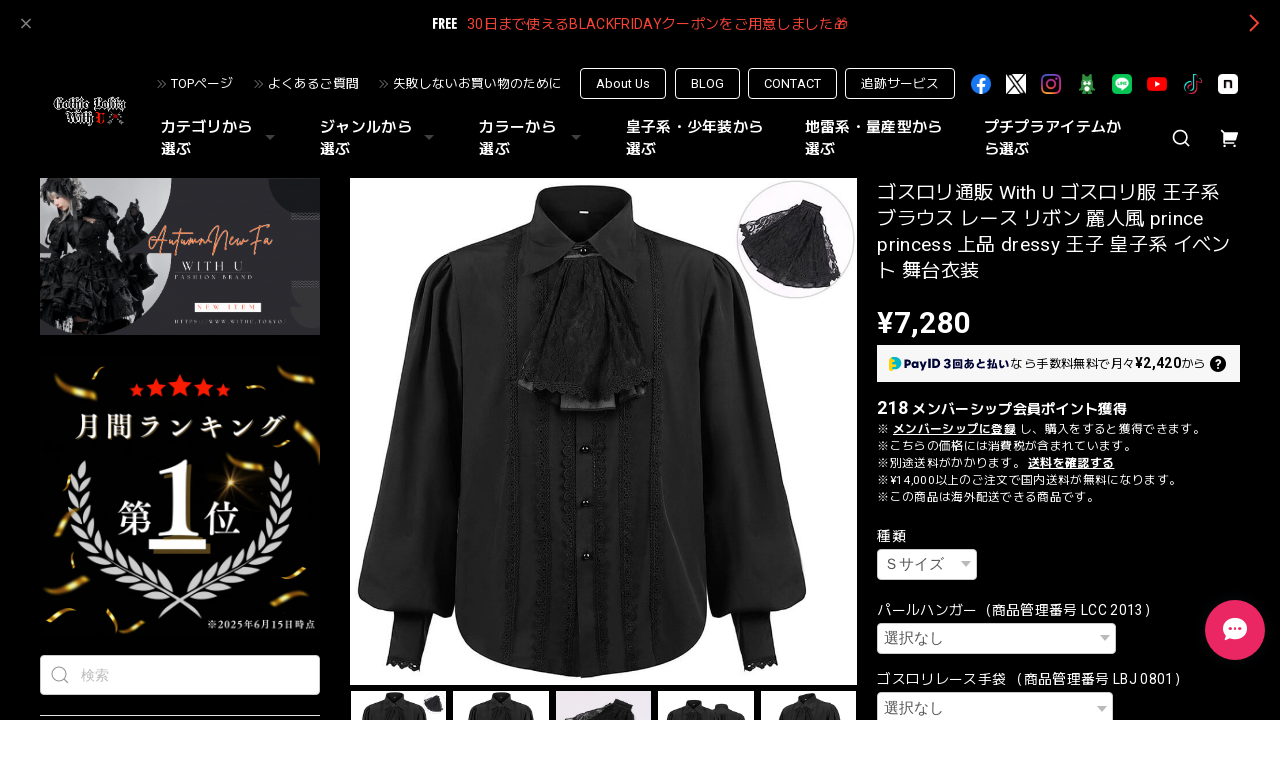

--- FILE ---
content_type: text/html; charset=UTF-8
request_url: https://www.withu.tokyo/items/74891832/reviews?format=user&score=&page=1
body_size: 5683
content:
				<li class="review01__listChild">
			<figure class="review01__itemInfo">
				<a href="/items/102159992" class="review01__imgWrap">
					<img src="https://baseec-img-mng.akamaized.net/images/item/origin/efb494aaf5345ee61e832c8582fe81c9.jpg?imformat=generic&q=90&im=Resize,width=146,type=normal" alt="ゴスロリ通販 With U カジュアル ジャンパー ジャケット スタジャン ユニセックス 普段着 控えめ" class="review01__img">
				</a>
				<figcaption class="review01__item">
					<i class="review01__iconImg ico--good"></i>
					<p class="review01__itemName">ゴスロリ通販 With U カジュアル ジャンパー ジャケット スタジャン ユニセックス 普段着 控えめ</p>
										<p class="review01__itemVariation">XLサイズ</p>
										<time datetime="2025-11-28" class="review01__date">2025/11/28</time>
				</figcaption>
			</figure><!-- /.review01__itemInfo -->
						<p class="review01__comment">シックな色合いで合わせやすく、カッコいいスタジャンです。</p>
								</li>
				<li class="review01__listChild">
			<figure class="review01__itemInfo">
				<a href="/items/119567594" class="review01__imgWrap">
					<img src="https://baseec-img-mng.akamaized.net/images/item/origin/5f35aa5a865001dbc02059756b401cc4.jpg?imformat=generic&q=90&im=Resize,width=146,type=normal" alt="猫耳 キャスケット] 地雷系 チェック 安全ピン 黒 帽子 量産型 ロック パンク" class="review01__img">
				</a>
				<figcaption class="review01__item">
					<i class="review01__iconImg ico--good"></i>
					<p class="review01__itemName">猫耳 キャスケット] 地雷系 チェック 安全ピン 黒 帽子 量産型 ロック パンク</p>
										<p class="review01__itemVariation">ブラック</p>
										<time datetime="2025-11-27" class="review01__date">2025/11/27</time>
				</figcaption>
			</figure><!-- /.review01__itemInfo -->
						<p class="review01__comment">丁寧な対応ありがとうございました
とてもかわいくて満足です😆</p>
								</li>
				<li class="review01__listChild">
			<figure class="review01__itemInfo">
				<a href="/items/121384648" class="review01__imgWrap">
					<img src="https://baseec-img-mng.akamaized.net/images/item/origin/47021a6213ad5805d06a249f1f124802.jpg?imformat=generic&q=90&im=Resize,width=146,type=normal" alt="地雷系 にゃんこ セットアップ ネコ耳 パーカー ジャケット ミニスカ ゴスロリ 推し活" class="review01__img">
				</a>
				<figcaption class="review01__item">
					<i class="review01__iconImg ico--good"></i>
					<p class="review01__itemName">地雷系 にゃんこ セットアップ ネコ耳 パーカー ジャケット ミニスカ ゴスロリ 推し活</p>
										<p class="review01__itemVariation">ブラックM</p>
										<time datetime="2025-11-27" class="review01__date">2025/11/27</time>
				</figcaption>
			</figure><!-- /.review01__itemInfo -->
						<p class="review01__comment">とてもかわいとても可愛い</p>
								</li>
				<li class="review01__listChild">
			<figure class="review01__itemInfo">
				<a href="/items/119432127" class="review01__imgWrap">
					<img src="https://baseec-img-mng.akamaized.net/images/item/origin/69ee5720fe1289c89bdd99fbae9386ae.jpg?imformat=generic&q=90&im=Resize,width=146,type=normal" alt="地雷系 ボンネット ダーク ゴシック レースアップ 薔薇 リボン イベント衣装 コンカフェ" class="review01__img">
				</a>
				<figcaption class="review01__item">
					<i class="review01__iconImg ico--good"></i>
					<p class="review01__itemName">地雷系 ボンネット ダーク ゴシック レースアップ 薔薇 リボン イベント衣装 コンカフェ</p>
										<p class="review01__itemVariation">ブラック/レッド</p>
										<time datetime="2025-11-19" class="review01__date">2025/11/19</time>
				</figcaption>
			</figure><!-- /.review01__itemInfo -->
						<p class="review01__comment">ほんとにほんとに可愛い
丁寧な対応ですごく嬉しいです！</p>
									<p class="review01__reply">この度は、素敵なレビューをいただき、誠にありがとうございます！💖

ご注文いただいた地雷系ボンネットを**「ほんとにほんとに可愛い」と気に入っていただけて、大変嬉しく思っております！当店がトレンドと品質を吟味してセレクトした、こだわりのアイテム**でございますので、その魅力が伝わったようで光栄です。

また、**「丁寧な対応」**についてもお褒めの言葉をいただき、重ねて感謝申し上げます。お客様が安心してお買い物を楽しめるよう、お顔の見えない通販だからこそ、常に親切で迅速なサポートを心がけております。

このボンネットで、イベントやコンカフェでの装いがさらに素敵なものになりますように。🌹✨</p>
					</li>
				<li class="review01__listChild">
			<figure class="review01__itemInfo">
				<a href="/items/119429561" class="review01__imgWrap">
					<img src="https://baseec-img-mng.akamaized.net/images/item/origin/64e0c4ca6261d154e60f03c421a06bcf.jpg?imformat=generic&q=90&im=Resize,width=146,type=normal" alt="地雷系 バックリボン ダーク ゴシック レースアップ 薔薇 リボン イベント衣装 コンカフェ" class="review01__img">
				</a>
				<figcaption class="review01__item">
					<i class="review01__iconImg ico--good"></i>
					<p class="review01__itemName">地雷系 バックリボン ダーク ゴシック レースアップ 薔薇 リボン イベント衣装 コンカフェ</p>
										<p class="review01__itemVariation">ブラック/レッド</p>
										<time datetime="2025-11-19" class="review01__date">2025/11/19</time>
				</figcaption>
			</figure><!-- /.review01__itemInfo -->
						<p class="review01__comment">ほんとにほんとに可愛い
丁寧な対応ですごく嬉しいです！</p>
									<p class="review01__reply">この度は、素敵なレビューをいただき、誠にありがとうございます！💖

ご注文いただいたバックリボンが**「ほんとにほんとに可愛い」と気に入っていただけて、大変嬉しく思っております！

これからもお客様視線に立ったショップ運営、お客様から支持されるショップ運営に努めて参ります。

ゴスロリ好きスタッフ：莉子
</p>
					</li>
				<li class="review01__listChild">
			<figure class="review01__itemInfo">
				<a href="/items/119426680" class="review01__imgWrap">
					<img src="https://baseec-img-mng.akamaized.net/images/item/origin/ae53e9d20b6f25635b85fe202d1c1899.jpg?imformat=generic&q=90&im=Resize,width=146,type=normal" alt="地雷系 ゴシック ジャンパースカート レースアップ フリル イベント衣装 コンカフェ" class="review01__img">
				</a>
				<figcaption class="review01__item">
					<i class="review01__iconImg ico--good"></i>
					<p class="review01__itemName">地雷系 ゴシック ジャンパースカート レースアップ フリル イベント衣装 コンカフェ</p>
										<p class="review01__itemVariation">ブラック/レッドＳ</p>
										<time datetime="2025-11-19" class="review01__date">2025/11/19</time>
				</figcaption>
			</figure><!-- /.review01__itemInfo -->
						<p class="review01__comment">ほんとにほんとに可愛い
丁寧な対応ですごく嬉しいです！</p>
									<p class="review01__reply">この度は、地雷系 ゴシック ジャンパースカートへ「可愛い」とのレビューをいただき、誠にありがとうございます！大変嬉しく拝見いたしました！🖤

レースアップやフリルがふんだんにあしらわれたこのジャンパースカートは、地雷系やゴシックコーデの主役として当店が自信を持ってセレクトした一着です。気に入っていただけて何よりです！✨

ジャンパースカートは、ブラウスやカットソーを変えるだけで様々な着こなしが楽しめる、着回し力抜群の優秀なアイテムです。ぜひ、季節やイベントに合わせて多様なコーディネートをお楽しみください。

またのご来店を心よりお待ちしております。

ゴスロリ好きスタッフ：莉子</p>
					</li>
				<li class="review01__listChild">
			<figure class="review01__itemInfo">
				<a href="/items/102735304" class="review01__imgWrap">
					<img src="https://baseec-img-mng.akamaized.net/images/item/origin/bbb44221356620eb1daedcbea6edaae4.jpg?imformat=generic&q=90&im=Resize,width=146,type=normal" alt="王子系 皇子系ロリィタ 少年装 男装 ブランド Princess Chronicles シャツ プルオーバー チャイナ風 民族調" class="review01__img">
				</a>
				<figcaption class="review01__item">
					<i class="review01__iconImg ico--good"></i>
					<p class="review01__itemName">王子系 皇子系ロリィタ 少年装 男装 ブランド Princess Chronicles シャツ プルオーバー チャイナ風 民族調</p>
										<p class="review01__itemVariation">XLサイズ</p>
										<time datetime="2025-11-01" class="review01__date">2025/11/01</time>
				</figcaption>
			</figure><!-- /.review01__itemInfo -->
								</li>
				<li class="review01__listChild">
			<figure class="review01__itemInfo">
				<a href="/items/120627298" class="review01__imgWrap">
					<img src="https://baseec-img-mng.akamaized.net/images/item/origin/56211743a4493c80efd91801921a5b57.jpg?imformat=generic&q=90&im=Resize,width=146,type=normal" alt="即納/ハロウィン・イベント衣装 王子系 皇子系 Princess Chronicles Lサイズ ハーフパンツ メンズロリィタ" class="review01__img">
				</a>
				<figcaption class="review01__item">
					<i class="review01__iconImg ico--good"></i>
					<p class="review01__itemName">即納/ハロウィン・イベント衣装 王子系 皇子系 Princess Chronicles Lサイズ ハーフパンツ メンズロリィタ</p>
										<p class="review01__itemVariation">Ｌサイズ</p>
										<time datetime="2025-10-08" class="review01__date">2025/10/08</time>
				</figcaption>
			</figure><!-- /.review01__itemInfo -->
								</li>
				<li class="review01__listChild">
			<figure class="review01__itemInfo">
				<a href="/items/88779420" class="review01__imgWrap">
					<img src="https://baseec-img-mng.akamaized.net/images/item/origin/0ddafe7d2290e2a8dbaa2a4bee1f0425.jpg?imformat=generic&q=90&im=Resize,width=146,type=normal" alt="ゴスロリファッション 通販 With U ジャンパースカート 切り替えスカート レースアップ 原宿系 夢かわいい服 ろりぃたふぁっしょん" class="review01__img">
				</a>
				<figcaption class="review01__item">
					<i class="review01__iconImg ico--bad"></i>
					<p class="review01__itemName">ゴスロリファッション 通販 With U ジャンパースカート 切り替えスカート レースアップ 原宿系 夢かわいい服 ろりぃたふぁっしょん</p>
										<p class="review01__itemVariation">ブラックＭ</p>
										<time datetime="2025-10-01" class="review01__date">2025/10/01</time>
				</figcaption>
			</figure><!-- /.review01__itemInfo -->
						<p class="review01__comment">購入してから1ヶ月経っても発送されず、やっと発送されたと思ったら注文したものとは全く違う商品が届きました。
在庫が無いという理由で注文した商品と交換はできず、返金の対応をしていただきました。（返金を要望した際に、「注文商品価格の20%を返金」と言われたのは謎でしたが…。その後全額を希望したら対応して頂けました。）
返金対応をしていただけたのは良かったのですが、１ヶ月以上待たせる前に在庫の有無は分かるのではないか？と疑問です。購入ページで在庫の有無が反映されていないのはシステムの欠陥では。待っていた時間がとても無駄でした。
問い合せに対しての返答が早く、丁寧に対応していただけたのは好感でしたが残念です。</p>
									<p class="review01__reply">メーカーの手違いによりご注文頂きましたジャンパースカートではなく、メーカーが商品展開する半袖ワンピースタイプが発送されましたことはお詫び申し上げます。

代替商品につきましてはご注文されたメーカーが商品展開するジャンパースカートと同一デザインの半袖ワンピースタイプでしたため、代替品のお伺いをさせて頂き、本来のご注文商品とは異なるため、お詫びを込めてお値引一部ご返金の申し出をさせて致きました。

なお、お客様から申し付けられた、納期遅延による迷惑料、精神的慰謝料を請求されました点につきましては弊店は海外からお取り寄せする商品が多くメーカーによっては納期が遅れる（1か月）商品もございます。

商品説明への記載およびよくある質問（https://www.withu.tokyo/blog/2025/04/10/050201）にも記載しておりますが、この度のお届け遅延につきましてはお詫び申し上げます。</p>
					</li>
				<li class="review01__listChild">
			<figure class="review01__itemInfo">
				<a href="/items/74891832" class="review01__imgWrap">
					<img src="https://baseec-img-mng.akamaized.net/images/item/origin/671f846a4276aa1bf1fbd13c448c4836.jpg?imformat=generic&q=90&im=Resize,width=146,type=normal" alt="With U ゴスロリ服 王子系 ブラウス レース リボン 麗人風 prince princess 上品 dressy 王子 皇子系 イベント 舞台衣装" class="review01__img">
				</a>
				<figcaption class="review01__item">
					<i class="review01__iconImg ico--good"></i>
					<p class="review01__itemName">With U ゴスロリ服 王子系 ブラウス レース リボン 麗人風 prince princess 上品 dressy 王子 皇子系 イベント 舞台衣装</p>
										<p class="review01__itemVariation">XLサイズ</p>
										<time datetime="2025-09-10" class="review01__date">2025/09/10</time>
				</figcaption>
			</figure><!-- /.review01__itemInfo -->
								</li>
				<li class="review01__listChild">
			<figure class="review01__itemInfo">
				<a href="/items/115692283" class="review01__imgWrap">
					<img src="https://baseec-img-mng.akamaized.net/images/item/origin/d3fa77720d88b0ffa827490a205dfed0.png?imformat=generic&q=90&im=Resize,width=146,type=normal" alt="「夏の王子さま 王子系・皇子系・男装 高額夏福袋！総額45,000円以上の豪華バラエティセット」" class="review01__img">
				</a>
				<figcaption class="review01__item">
					<i class="review01__iconImg ico--good"></i>
					<p class="review01__itemName">「夏の王子さま 王子系・皇子系・男装 高額夏福袋！総額45,000円以上の豪華バラエティセット」</p>
										<p class="review01__itemVariation">Ｍサイズ</p>
										<time datetime="2025-08-24" class="review01__date">2025/08/24</time>
				</figcaption>
			</figure><!-- /.review01__itemInfo -->
						<p class="review01__comment">PrincessChronicleのブラウスと、ゴシックな吸血鬼のフルセットが入ってました！
例にワンピースが入っていたのが不安だったので、ワンピース、スカートは入れないでください。とお願いしたら、そのとおりにしてくれました。
フルセットのブラウスは、姫袖と半袖の2WAYで、夏でも使えそうです。
また冬にもやるのかな？次回も買わせて頂きます</p>
									<p class="review01__reply">ご要望にお応えでき、ご満足いただけたようで大変うれしく思います。
姫袖と半袖の2WAY仕様のブラウスは、これからの季節にたくさん活躍してくれること間違いなしですね。
お客様だけの特別な福袋を喜んでいただけて、スタッフ一同感激しております。
次回もお客様に喜んでいただけるよう、心を込めて福袋を企画いたします。
今後ともPrincessChronicleをよろしくお願いいたします。</p>
					</li>
				<li class="review01__listChild">
			<figure class="review01__itemInfo">
				<a href="/items/70774065" class="review01__imgWrap">
					<img src="https://baseec-img-mng.akamaized.net/images/item/origin/3773098cf991ffe6a33ddbc0372812f0.jpg?imformat=generic&q=90&im=Resize,width=146,type=normal" alt="ゴスロリファッション 通販 With U ゴシック ロリィタ  ヘア ウィッグ ゴールデン 王子 皇子系 ヘアネット付き COS 秋葉系 コスプレ 原宿ファッション" class="review01__img">
				</a>
				<figcaption class="review01__item">
					<i class="review01__iconImg ico--bad"></i>
					<p class="review01__itemName">ゴスロリファッション 通販 With U ゴシック ロリィタ  ヘア ウィッグ ゴールデン 王子 皇子系 ヘアネット付き COS 秋葉系 コスプレ 原宿ファッション</p>
										<p class="review01__itemVariation">王子</p>
										<time datetime="2025-08-22" class="review01__date">2025/08/22</time>
				</figcaption>
			</figure><!-- /.review01__itemInfo -->
						<p class="review01__comment">くるくるのウィッグ、可愛いなって思って買ったんですけど……。スタイリングなしで使うと百均で売ってるようなコントの金髪ウィッグ同然の面白い仕上がりになってしまいました。
分け目を変えてもいまいち変わらず……。私には合わなかったみたいです。ありがとうございました。</p>
									<p class="review01__reply">この度はレビューをご投稿いただき、誠にありがとうございます。

ご購入いただいたウィッグがお客様のご期待に沿えず、残念なお気持ちにさせてしまい、申し訳ない想いです。


せっかくご購入いただいたのに、ご満足いただけず心苦しいのですが、もしよろしければ、簡単なスタイリング方法をいくつかお試しいただければ幸いです。

お手元にヘアスプレーやワックスなどがございましたら、毛束を少しずつ取り、軽くスプレーして揉み込むようにスタイリングすると、自然なエアリー感が出やすくなります。
また、ウィッグ用のブラシで優しく梳かしながら、少しずつ分け目を変えてみるのもおすすめです。

この度は貴重なご意見をいただき、誠にありがとうございました。
今後ともお客様に喜んでいただける商品とサービスをお届けできるよう、スタッフ一同努めてまいります。</p>
					</li>
				<li class="review01__listChild">
			<figure class="review01__itemInfo">
				<a href="/items/75042145" class="review01__imgWrap">
					<img src="https://baseec-img-mng.akamaized.net/images/item/origin/05c7bdd9465ffb17a5436fa377939753.jpg?imformat=generic&q=90&im=Resize,width=146,type=normal" alt="王子系 皇子系ロリィタ 少年装 男装 ブランド Princess Chronicles  ガードル コルセットスカート 麗人 dark 病み可愛い イベント 舞台衣装" class="review01__img">
				</a>
				<figcaption class="review01__item">
					<i class="review01__iconImg ico--good"></i>
					<p class="review01__itemName">王子系 皇子系ロリィタ 少年装 男装 ブランド Princess Chronicles  ガードル コルセットスカート 麗人 dark 病み可愛い イベント 舞台衣装</p>
										<p class="review01__itemVariation">Ｓサイズ</p>
										<time datetime="2025-08-09" class="review01__date">2025/08/09</time>
				</figcaption>
			</figure><!-- /.review01__itemInfo -->
						<p class="review01__comment">画像通りのとても素敵なアイテムで満足しています！
注文前のお問い合わせから発送まで、終始親切にご対応していただいて温かい気持ちでお買い物ができました🙇🏻
ぜひまた利用させていただきたいと思います。</p>
									<p class="review01__reply">この度は弊店をご利用頂き有難うございました。
ご注文前にお問合せ頂き、ちょうど国内倉庫に在庫が御座いましたので翌日にお届けすることが出来ました。

また気になる皇子系などございましたらご購入予定に関わらずお気軽にお問合せ下さいませ。

なお弊店では安心してご購入頂けるように商品お届けまでのコンテンツをご用意しておりますので、どうぞご一読頂けましたら幸いです。

ご注文前の【お届けまでの流れと、安心してご利用いただくために】
https://www.withu.tokyo/blog/2025/04/10/050201

【失敗しないお買い物のために　商品説明ガイド】
https://www.withu.tokyo/blog/2025/04/25/155725</p>
					</li>
				<li class="review01__listChild">
			<figure class="review01__itemInfo">
				<a href="/items/109156505" class="review01__imgWrap">
					<img src="https://baseec-img-mng.akamaized.net/images/item/origin/6adc9e00ffa5c19ede582fb4c6870c76.jpg?imformat=generic&q=90&im=Resize,width=146,type=normal" alt="中華ゴシック チャイナ風 中華服 シャツ ユニセックス 春夏服 チャイナ服 ブランド 卿棠オリジナル" class="review01__img">
				</a>
				<figcaption class="review01__item">
					<i class="review01__iconImg ico--good"></i>
					<p class="review01__itemName">中華ゴシック チャイナ風 中華服 シャツ ユニセックス 春夏服 チャイナ服 ブランド 卿棠オリジナル</p>
										<p class="review01__itemVariation">2XLサイズ</p>
										<time datetime="2025-07-24" class="review01__date">2025/07/24</time>
				</figcaption>
			</figure><!-- /.review01__itemInfo -->
						<p class="review01__comment">とてもカッコよくて気に入りました</p>
									<p class="review01__reply">この度は中華ゴシックのシャツをご購入頂き有難うございます。

弊店では王子系とともに中華系ゴシックを取扱いジャンルとしておりますため、ご注文商品がお手元に届き、お気に入り頂けてスタッフも嬉しく思います。

またこれからも中華ゴシックジャンルを充実させていきますので気になる商品はご注文に関わらずお気軽にお問合せ下さいませ</p>
					</li>
				<li class="review01__listChild">
			<figure class="review01__itemInfo">
				<a href="/items/109214476" class="review01__imgWrap">
					<img src="https://baseec-img-mng.akamaized.net/images/item/origin/89054de932ed1baa678019ddb01af023.jpg?imformat=generic&q=90&im=Resize,width=146,type=normal" alt="中華ゴシック チャイナ風 中華服 ワイドパンツ 袴パンツ ユニセックス 春夏服 卿棠オリジナル" class="review01__img">
				</a>
				<figcaption class="review01__item">
					<i class="review01__iconImg ico--good"></i>
					<p class="review01__itemName">中華ゴシック チャイナ風 中華服 ワイドパンツ 袴パンツ ユニセックス 春夏服 卿棠オリジナル</p>
										<p class="review01__itemVariation">2XLサイズ</p>
										<time datetime="2025-07-24" class="review01__date">2025/07/24</time>
				</figcaption>
			</figure><!-- /.review01__itemInfo -->
						<p class="review01__comment">とても着心地がよいです</p>
									<p class="review01__reply">この度は中華ゴシックのシャツをご購入頂き有難うございます。

弊店では王子系とともに中華系ゴシックを取扱いジャンルとしておりますため、ご注文商品がお手元に届き、お気に入り頂けてスタッフも嬉しく思います。

またこれからも中華ゴシックジャンルを充実させていきますので気になる商品はご注文に関わらずお気軽にお問合せ下さいませ</p>
					</li>
				<li class="review01__listChild">
			<figure class="review01__itemInfo">
				<a href="/items/57874561" class="review01__imgWrap">
					<img src="https://baseec-img-mng.akamaized.net/images/item/origin/54adfb5945ec13a1d058a8a728a0bcaa.jpg?imformat=generic&q=90&im=Resize,width=146,type=normal" alt="人気第2位 王子系 皇子系ロリィタ 少年装 男装 ブランド Princess Chronicles オリジナル ロングベスト ジレ コンカフェ 舞台衣装  ロリィタ" class="review01__img">
				</a>
				<figcaption class="review01__item">
					<i class="review01__iconImg ico--good"></i>
					<p class="review01__itemName">人気第2位 王子系 皇子系ロリィタ 少年装 男装 ブランド Princess Chronicles オリジナル ロングベスト ジレ コンカフェ 舞台衣装  ロリィタ</p>
										<p class="review01__itemVariation">ブラックＭ</p>
										<time datetime="2025-07-23" class="review01__date">2025/07/23</time>
				</figcaption>
			</figure><!-- /.review01__itemInfo -->
								</li>
				<li class="review01__listChild">
			<figure class="review01__itemInfo">
				<a href="/items/43653534" class="review01__imgWrap">
					<img src="https://baseec-img-mng.akamaized.net/images/item/origin/194260f5ee7b48e59dad68ed06635ca9.jpg?imformat=generic&q=90&im=Resize,width=146,type=normal" alt="王子系 皇子系ロリィタ 少年装 男装 ブランド Princess Chronicles 着物 振袖シャツ 黒シャツ 着物袖 振袖" class="review01__img">
				</a>
				<figcaption class="review01__item">
					<i class="review01__iconImg ico--good"></i>
					<p class="review01__itemName">王子系 皇子系ロリィタ 少年装 男装 ブランド Princess Chronicles 着物 振袖シャツ 黒シャツ 着物袖 振袖</p>
										<p class="review01__itemVariation">Ｓサイズ</p>
										<time datetime="2025-07-16" class="review01__date">2025/07/16</time>
				</figcaption>
			</figure><!-- /.review01__itemInfo -->
								</li>
				<li class="review01__listChild">
			<figure class="review01__itemInfo">
				<a href="/items/111184381" class="review01__imgWrap">
					<img src="https://baseec-img-mng.akamaized.net/images/item/origin/d33e1b9c30c5b29d70e665c7b5b5a2bf.jpg?imformat=generic&q=90&im=Resize,width=146,type=normal" alt="ゴスロリファッション通販 With U ゴスロリ服 長袖シャツ Ⅴネック デコルテ バルモア襟 通勤 おしゃれ着" class="review01__img">
				</a>
				<figcaption class="review01__item">
					<i class="review01__iconImg ico--good"></i>
					<p class="review01__itemName">ゴスロリファッション通販 With U ゴスロリ服 長袖シャツ Ⅴネック デコルテ バルモア襟 通勤 おしゃれ着</p>
										<p class="review01__itemVariation">ホワイトＳ</p>
										<time datetime="2025-07-16" class="review01__date">2025/07/16</time>
				</figcaption>
			</figure><!-- /.review01__itemInfo -->
								</li>
				<li class="review01__listChild">
			<figure class="review01__itemInfo">
				<a href="/items/83431133" class="review01__imgWrap">
					<img src="https://baseec-img-mng.akamaized.net/images/item/origin/384e280a8a3598e68d15e9b88b31c0cc.avif?imformat=generic&q=90&im=Resize,width=146,type=normal" alt="ゴスロリファッション 通販 With U ファッション チャイナ服 中華風 ロングスカート 原宿ファッション 病み可愛い かっこいい 控えめ 大人ゴシック" class="review01__img">
				</a>
				<figcaption class="review01__item">
					<i class="review01__iconImg ico--good"></i>
					<p class="review01__itemName">ゴスロリファッション 通販 With U ファッション チャイナ服 中華風 ロングスカート 原宿ファッション 病み可愛い かっこいい 控えめ 大人ゴシック</p>
										<p class="review01__itemVariation">Mサイズ</p>
										<time datetime="2025-07-16" class="review01__date">2025/07/16</time>
				</figcaption>
			</figure><!-- /.review01__itemInfo -->
								</li>
				<li class="review01__listChild">
			<figure class="review01__itemInfo">
				<a href="/items/102426549" class="review01__imgWrap">
					<img src="https://baseec-img-mng.akamaized.net/images/item/origin/531676073a6814714aa9c283dd2c81b7.jpg?imformat=generic&q=90&im=Resize,width=146,type=normal" alt="ゴスロリファッション 通販 With U ゴスロリ ボンネット フリル ベビードール 地雷系 量産型 ロマンティック lolita" class="review01__img">
				</a>
				<figcaption class="review01__item">
					<i class="review01__iconImg ico--good"></i>
					<p class="review01__itemName">ゴスロリファッション 通販 With U ゴスロリ ボンネット フリル ベビードール 地雷系 量産型 ロマンティック lolita</p>
										<p class="review01__itemVariation">ブラック</p>
										<time datetime="2025-05-29" class="review01__date">2025/05/29</time>
				</figcaption>
			</figure><!-- /.review01__itemInfo -->
						<p class="review01__comment">商品受け取りました☺
憧れのボンネット可愛くて早く着用したいです✨</p>
								</li>
		

--- FILE ---
content_type: text/css
request_url: https://basefile.akamaized.net/dolcevivace-shopselect-net/68cd6815b28f6/euforia.ci.min.css
body_size: 1228
content:
@charset "utf-8";
/* Dolce & Vivace
 * http://dolcevivace.com/
 * Copyright 2023 Dolce & Vivace
 */
@media (min-width:960px){.header-menu-pc .appsItemCategoryTag_child>a:before{content:"";display:inline-block;background-size:cover;width:22px;height:22px;position:absolute;left:20px}.header-menu-pc .appsItemCategoryTag_child>a{margin-left:32px;min-height:34px}.header-menu-pc #appsItemCategoryTag .appsItemCategoryTag_child:nth-of-type(1)>a:before{background-position:0 0}.header-menu-pc #appsItemCategoryTag .appsItemCategoryTag_child:nth-of-type(2)>a:before{background-position:0 -22px}.header-menu-pc #appsItemCategoryTag .appsItemCategoryTag_child:nth-of-type(3)>a:before{background-position:0 -44px}.header-menu-pc #appsItemCategoryTag .appsItemCategoryTag_child:nth-of-type(4)>a:before{background-position:0 -66px}.header-menu-pc #appsItemCategoryTag .appsItemCategoryTag_child:nth-of-type(5)>a:before{background-position:0 -88px}.header-menu-pc #appsItemCategoryTag .appsItemCategoryTag_child:nth-of-type(6)>a:before{background-position:0 -110px}.header-menu-pc #appsItemCategoryTag .appsItemCategoryTag_child:nth-of-type(7)>a:before{background-position:0 -132px}.header-menu-pc #appsItemCategoryTag .appsItemCategoryTag_child:nth-of-type(8)>a:before{background-position:0 -154px}.header-menu-pc #appsItemCategoryTag .appsItemCategoryTag_child:nth-of-type(9)>a:before{background-position:0 -176px}.header-menu-pc #appsItemCategoryTag .appsItemCategoryTag_child:nth-of-type(10)>a:before{background-position:0 -198px}.header-menu-pc #appsItemCategoryTag .appsItemCategoryTag_child:nth-of-type(11)>a:before{background-position:0 -220px}.header-menu-pc #appsItemCategoryTag .appsItemCategoryTag_child:nth-of-type(12)>a:before{background-position:0 -242px}.header-menu-pc #appsItemCategoryTag .appsItemCategoryTag_child:nth-of-type(13)>a:before{background-position:0 -264px}.header-menu-pc #appsItemCategoryTag .appsItemCategoryTag_child:nth-of-type(14)>a:before{background-position:0 -286px}.header-menu-pc #appsItemCategoryTag .appsItemCategoryTag_child:nth-of-type(15)>a:before{background-position:0 -308px}.header-menu-pc #appsItemCategoryTag .appsItemCategoryTag_child:nth-of-type(16)>a:before{background-position:0 -330px}.header-menu-pc #appsItemCategoryTag .appsItemCategoryTag_child:nth-of-type(17)>a:before{background-position:0 -352px}.header-menu-pc #appsItemCategoryTag .appsItemCategoryTag_child:nth-of-type(18)>a:before{background-position:0 -374px}.header-menu-pc #appsItemCategoryTag .appsItemCategoryTag_child:nth-of-type(19)>a:before{background-position:0 -396px}.header-menu-pc #appsItemCategoryTag .appsItemCategoryTag_child:nth-of-type(20)>a:before{background-position:0 -418px}.header-menu-pc #appsItemCategoryTag .appsItemCategoryTag_child:nth-of-type(n+21)>a:before{background-image:none!important}.header-menu-pc .appsItemCategoryTag_lowerchild li{padding-left:52px;margin-left:0}.header-menu-pc .appsItemCategoryTag_lowerchild li a{display:-webkit-flex;display:flex;-webkit-box-align:center;align-items:center;position:relative;opacity:.7;font-size:.75rem;color:#111;color:var(--dolce-header-text-color);margin-bottom:5px}.header-menu-pc .appsItemCategoryTag_lowerchild li>::before{left:0;margin-bottom:0}.header-menu-pc .appsItemCategoryTag_lowerchild li{margin-bottom:5px}}@media (max-width:959px){.pl5{padding-left:3px}#header-menu-sp ul.uk-nav-sub{padding:5px 0 0 20px}#header-menu-sp .slide-menu-cat>li:first-child>a{padding:10px 0 0}#header-menu-sp h2{margin:16px 0 3px}#slide-menu h2:last-of-type{margin:18px 0 1px}#header-menu-sp .category-btn a{display:-webkit-flex;display:flex;-webkit-box-align:center;align-items:center;position:relative}#header-menu-sp .slide-menu-cat .uk-nav>li>a{padding:0}#header-menu-sp .category-btn a .cat-pic{min-height:30px;width:40px}#header-menu-sp .category-btn a .cat-inner{height:30px;width:30px;margin:0 10px 0 0;background-size:cover;background-repeat:no-repeat}#header-menu-sp .category-btn:nth-of-type(1) .cat-inner{background-position:0 0}#header-menu-sp .category-btn:nth-of-type(2) .cat-inner{background-position:0 -30px}#header-menu-sp .category-btn:nth-of-type(3) .cat-inner{background-position:0 -60px}#header-menu-sp .category-btn:nth-of-type(4) .cat-inner{background-position:0 -90px}#header-menu-sp .category-btn:nth-of-type(5) .cat-inner{background-position:0 -120px}#header-menu-sp .category-btn:nth-of-type(6) .cat-inner{background-position:0 -150px}#header-menu-sp .category-btn:nth-of-type(7) .cat-inner{background-position:0 -180px}#header-menu-sp .category-btn:nth-of-type(8) .cat-inner{background-position:0 -210px}#header-menu-sp .category-btn:nth-of-type(9) .cat-inner{background-position:0 -240px}#header-menu-sp .category-btn:nth-of-type(10) .cat-inner{background-position:0 -270px}#header-menu-sp .category-btn:nth-of-type(11) .cat-inner{background-position:0 -300px}#header-menu-sp .category-btn:nth-of-type(12) .cat-inner{background-position:0 -330px}#header-menu-sp .category-btn:nth-of-type(13) .cat-inner{background-position:0 -360px}#header-menu-sp .category-btn:nth-of-type(14) .cat-inner{background-position:0 -390px}#header-menu-sp .category-btn:nth-of-type(15) .cat-inner{background-position:0 -420px}#header-menu-sp .category-btn:nth-of-type(16) .cat-inner{background-position:0 -450px}#header-menu-sp .category-btn:nth-of-type(17) .cat-inner{background-position:0 -480px}#header-menu-sp .category-btn:nth-of-type(18) .cat-inner{background-position:0 -510px}#header-menu-sp .category-btn:nth-of-type(19) .cat-inner{background-position:0 -540px}#header-menu-sp .category-btn:nth-of-type(20) .cat-inner{background-position:0 -570px}#header-menu-sp .category-btn:nth-of-type(n+21) .cat-inner{background-image:none!important}#header-menu-sp .category-btn a .cat-title{width:calc(100% - 50px);line-height:24px;vertical-align:middle;min-height:24px;display:inline-block}#header-menu-sp .uk-nav-sub .uk-list-hyphen>::before{left:0;margin-bottom:0}#header-menu-sp .slide-menu-cat .uk-nav a{margin-top:10px}#header-menu-sp .slide-menu-cat .uk-nav-sub a{margin-top:10px}}#sidebar-menu .category-btn{margin-top:0}#sidebar-menu .category-btn .cat-pic{min-height:54px;width:50px}#sidebar-menu .category-btn .cat-inner{height:40px;width:40px;margin:7px 10px 7px 0}#sidebar-menu .category-btn:nth-of-type(2) .cat-inner{background-position:0 -40px}#sidebar-menu .category-btn:nth-of-type(3) .cat-inner{background-position:0 -80px}#sidebar-menu .category-btn:nth-of-type(4) .cat-inner{background-position:0 -120px}#sidebar-menu .category-btn:nth-of-type(5) .cat-inner{background-position:0 -160px}#sidebar-menu .category-btn:nth-of-type(6) .cat-inner{background-position:0 -200px}#sidebar-menu .category-btn:nth-of-type(7) .cat-inner{background-position:0 -240px}#sidebar-menu .category-btn:nth-of-type(8) .cat-inner{background-position:0 -280px}#sidebar-menu .category-btn:nth-of-type(9) .cat-inner{background-position:0 -320px}#sidebar-menu .category-btn:nth-of-type(10) .cat-inner{background-position:0 -360px}#sidebar-menu .category-btn:nth-of-type(11) .cat-inner{background-position:0 -400px}#sidebar-menu .category-btn:nth-of-type(12) .cat-inner{background-position:0 -440px}#sidebar-menu .category-btn:nth-of-type(13) .cat-inner{background-position:0 -480px}#sidebar-menu .category-btn:nth-of-type(14) .cat-inner{background-position:0 -520px}#sidebar-menu .category-btn:nth-of-type(15) .cat-inner{background-position:0 -560px}#sidebar-menu .category-btn:nth-of-type(16) .cat-inner{background-position:0 -600px}#sidebar-menu .category-btn:nth-of-type(17) .cat-inner{background-position:0 -640px}#sidebar-menu .category-btn:nth-of-type(18) .cat-inner{background-position:0 -680px}#sidebar-menu .category-btn:nth-of-type(19) .cat-inner{background-position:0 -720px}#sidebar-menu .category-btn:nth-of-type(20) .cat-inner{background-position:0 -760px}#sidebar-menu .category-btn:nth-of-type(n+21) .cat-inner{background-image:none!important}#sidebar-menu .category-btn .cat-title{width:calc(100% - 90px)}#sidebar-menu .category-btn .cat-icon{min-height:54px;width:40px}#sidebar-menu .medium-category{width:100%;padding-left:60px!important}#sidebar-menu ul.uk-nav-sub{padding:0 0 5px 12px}@media (max-width:959px){#sidebar-menu .category-btn .cat-title{width:calc(100% - 100px)}#sidebar-menu .category-btn .cat-icon{width:50px}}